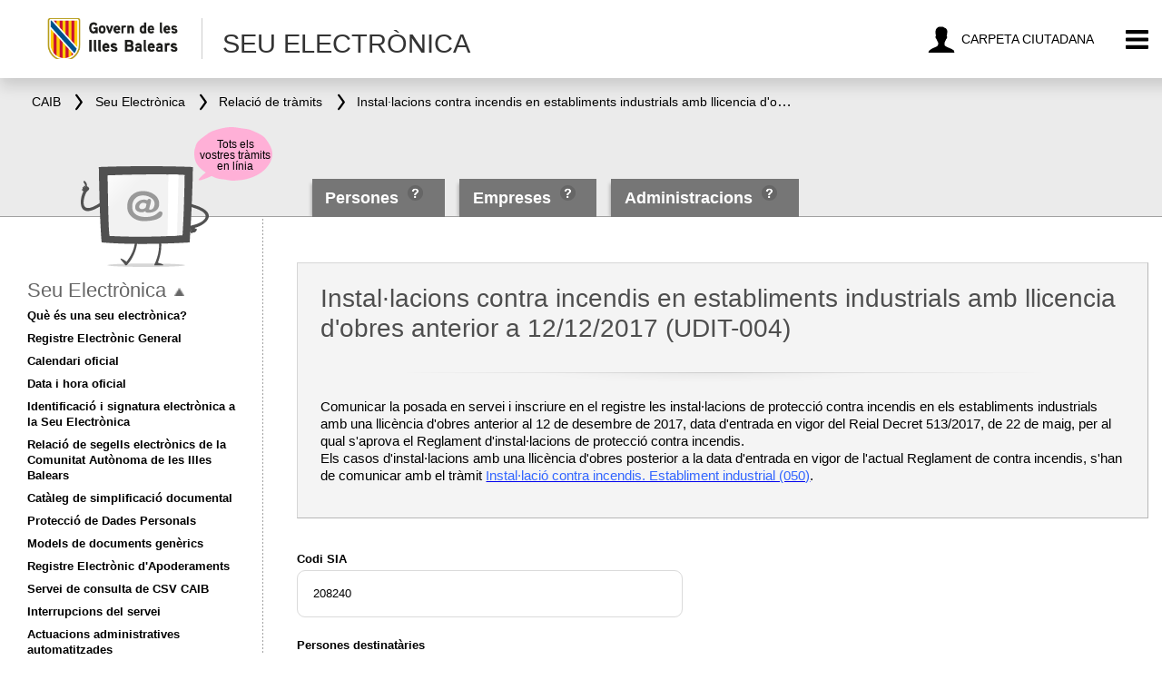

--- FILE ---
content_type: text/html;charset=UTF-8
request_url: https://www.caib.es/seucaib/ca/tramites/tramite/2377086
body_size: 76568
content:







<!DOCTYPE html>
<html lang="ca" class="nojs">
<head>	
	<meta charset="utf-8" />
	<meta http-equiv="X-UA-Compatible" content="IE=edge" />
	<meta name="viewport" content="width=device-width, initial-scale=1.0" />
	<meta name="description" content="seucaib ficha tramite" />

	<!-- Global site tag (gtag.js) - Google Analytics 4 -->
	<script async src="https://www.googletagmanager.com/gtag/js?id=G-GGSZ1662YC"></script>
	<script>
		window.dataLayer = window.dataLayer || [];
		function gtag(){dataLayer.push(arguments);}
		gtag('js', new Date());
		
		gtag('config', 'G-GGSZ1662YC');
	</script>

    <script type="text/javascript"> document.documentElement.className = ""; </script>
    
    <title>Instal·lacions contra incendis en establiments industrials amb llicencia d'obres anterior a 12/12/2017 (UDIT-004)</title>

    









<script type="text/javascript">
    seu = {}; // namespace for global vars.
    seu.tramitesBuscadorUrl = '/seucaib/ca/tramites';
    seu.filtroPortadaUrl = '/seucaib/ca/contarProcedimientos';
    seu.listarUAHijas = '/seucaib/ca/buscador/listarUAHijas';
    seu.listarUAPadres = '/seucaib/ca/buscador/listarUAPadres';
    seu.listarAHV = '/seucaib/ca/buscador/listarAHV';
    
    seu.error = {};
    seu.error.buscador = {};
    seu.error.buscador.formatoFechaPublicacionDesde = 'Format de la data de publicació inicial incorrecte (dd/mm/aaaa)';
    seu.error.buscador.formatoFechaPublicacionHasta = 'Format de la data de publicació final incorrecte (dd/mm/aaaa)';
    seu.error.buscador.fechaDesdePosteriorFechaHasta = 'La data de publicació inicial ha de ser anterior a la final';
    
    seu.txt = {};
    seu.txt.veure_tots = 'Tots els tràmits'
    seu.txt.veure_menys = 'Menys tràmits'
</script>

    
    <!--[if lt IE 9]>
    <script src="https://html5shim.googlecode.com/svn/trunk/html5.js"></script>
    <![endif]-->
    
	<link rel="stylesheet" href="/seucaib/resources/css/reset.css?v=2" escapeXml="false" />
	<link rel="stylesheet" href="/seucaib/resources/css/styleNou.css?v=2" escapeXml="false" />
	<link rel="shortcut icon" href="/seucaib/resources/img/favicon.png" type="image/png" escapeXml="false"/>
	<!-- http://www.in.at4.net/sedeelectronica/modulos/css/styleNou.css
    <link rel="stylesheet" href="/seucaib/resources/css/styleNou.css?version=1.2" escapeXml="false" /> -->
    
    <!-- Estilos específicos para Internet Explorer 8 o inferior -->
    <!--[if lte IE 8]>    
    <link rel="stylesheet" href="/seucaib/resources/css/ie8.css" />
    <![endif]-->
    <!--[if lte IE 7]>    
    <link rel="stylesheet" href="/seucaib/resources/css/ie7.css" />
    <![endif]-->
    
    
    
    
    <!-- Càrrega dels CSS i JS necessaris -->
	<link rel="stylesheet" href="https://ideib.caib.es/api_ideib/leaflet.css" />
	<link rel="stylesheet" href="https://ideib.caib.es/api_ideib/coor/Leaflet.Coordinates_ideib.css"/>
	<script type="text/javascript" src="https://ideib.caib.es/api_ideib/leaflet.js"></script>
	<script type="text/javascript" src="https://ideib.caib.es/api_ideib/Proj4Leaflet/lib/proj4-compressed.js"></script>
	<script type="text/javascript" src="https://ideib.caib.es/api_ideib/Proj4Leaflet/src/proj4leaflet.js"></script>
	<script type="text/javascript" src="https://ideib.caib.es/api_ideib/conf_ideib.js"></script>
	<script type="text/javascript" src="https://ideib.caib.es/api_ideib/coor/Leaflet.Coordinates_ideib.js"></script> 
	
</head>
<body>






<header class="imc-titol " id="imc-titol">
	<!--<div class="imc--contingut" >-->

		<div class="imc-titol-left">
		<a href="https://www.caib.es/seucaib/ca/200/persones%20/" class="imc--goib-logo"><span>Govern de les Illes Balears</span></a>
		<a tabindex="2" href="javascript:history.back()" class="imc-torna" title="Torna"><span >Torna</span></a>
			<h1>
					<span>Seu Electrònica</span>
			</h1>
		</div>
			<ul>
				
				<li>
					<a tabindex="2"  href="https://www.caib.es/carpetafront" class="imc-bt-mevesgestions" title="Carpeta ciutadana"><span>Carpeta ciutadana</span></a>
				</li>
				<li>
					<button tabindex="2"  type="button" class="imc-bt-menu" id="imc-bt-menu" title="Menu"><span>Menu</span></button>
				</li>
			</ul>
	<!--</div>-->
</header>




<!-- marc -->
<div class="header">

	
	 <div class="imc-molla-pa" id="imc-molla-pa">
		<div class="imc--contingut">
			<nav>
				<ul>
						<li>
							<a tabindex="3" href="https://www.caib.es/webgoib/ca" escapeXml="false"><span>CAIB</span></a>
						</li>
						<li>
							<a tabindex="3" href="/seucaib/ca/index/"><span>Seu Electrònica</span></a>
						</li>
						
							<li>
								<a tabindex="3" href="/seucaib/ca/tramites?pag=0&regs_pag=10" escapeXml="false"><span>Relació de tràmits</span></a>
							</li>
						
							<li>
								<a tabindex="3" href="/seucaib/ca/tramites/tramite/2377086" escapeXml="false"><span>Instal·lacions contra incendis en establiments industrials amb llicencia d'obres anterior a 12/12/2017 (UDIT-004)</span></a>
							</li>
						
				</ul>
			</nav>

		</div>
	</div>



<div class="imc-marc" id="imc-marc">
	<div class="imc--fons"></div>
	<!-- menu lateral -->
	<div class="imc-marc-menu" id="imc-marc-menu" aria-hidden="true">
		<div class="imc-cercador" id="imc-cercador">
		</div>
		<ul>
			<li>
				<a tabindex="-1" href="http://www.caib.es/govern/cercadorAv.do?lang=ca" id="busq-avança"class="imc-marc-ico imc--avanzada" th:title="Recerca Avançada"><span th:text="Recerca Avançada">Recerca Avançada</span></a>
			</li>
			<li id="langs"  class="imc-marc-ico imc--idioma">
					
                        
                            <strong>Català</strong>
                        
                        
                        \
                    
                        
                        
                            <a  tabindex="-1" href="lang=es" id="idioma" data-lang="es" lang="es">Castellano</a>
                            <noscript>
                                <a  tabindex="-1" href="/seucaib/es"  id="idiomaen" escapeXml="false" lang="es" >Castellano</a>
                            </noscript>
                        
                        
                    

			</li>
			<li>
				<a tabindex="-1" href="/seucaib/ca/fichainformativa/4266780" class="imc-marc-ico imc--accessibilitat" id="imc-marc-accessibilitat" th:title="Accessibilitat"><span th:text="Accessibilitat">Accessibilitat</span></a>
			</li>
<!-- 			<li class="imc-bt-cerrar"> -->

<!-- 			</li> -->
              <li>
				<a tabindex="-1" href="#" class="imc-marc-ico imc--cerrar" id="imc-bt-cerrar" th:title="TANCAR"><span th:text="TANCAR">TANCAR</span></a>
			</li>
		</ul>
	</div>
  </div>


<div id="help-containers">
	
		<div class="container-info" id="container-info-pulic-200">
			<div class="iconito icono-flecha-izquierda"></div>
			<span id="ayudaTooltip-200" class="ayudaTooltip"></span>
			<p>Si cerques un procediment dirigit a persones físiques i a la ciutadania en general</p>
		</div>
	
		<div class="container-info" id="container-info-pulic-201">
			<div class="iconito icono-flecha-izquierda"></div>
			<span id="ayudaTooltip-201" class="ayudaTooltip"></span>
			<p>Si cerques un procediment dirigit a persones jurídiques, autònoms, cooperatives, associacions, fundacions, ONG?S...</p>
		</div>
	
		<div class="container-info" id="container-info-pulic-202">
			<div class="iconito icono-flecha-izquierda"></div>
			<span id="ayudaTooltip-202" class="ayudaTooltip"></span>
			<p>Si cerques un procediment dirigit a altres administracions públiques o ens, organismes i entitats que integren el sector públic (consorcis, organismes autònoms, etc...)</p>
		</div>
	
</div>
	<div class="wrapper">

		<div class="bottom">
			<nav class="tabs">
				<form id="filtros" method="post">
					<input type="hidden" id="navFiltros" name="navFiltros" />
				</form>
				<ul id="tabs-po">
                    
                        
                        
                           <li>
                            <div class="l"></div>
                            <div class="r"></div>
                            <div class="shadow"></div>
                            <div class="arrow"></div>
							   <a tabindex="4" href="/seucaib/ca/200/persones%20/" escapeXml="false" class="linksPublic linkcolor">Persones </a>
                            <button id="sel-public-200"   onkeypress="if(event.keyCode==13 || event.keyCode==10){ myFunctionTooltip(200); return false;}" class="iconito icono-ayuda-po header"></button></li>
                        
                    
                        
                        
                           <li>
                            <div class="l"></div>
                            <div class="r"></div>
                            <div class="shadow"></div>
                            <div class="arrow"></div>
							   <a tabindex="4" href="/seucaib/ca/201/empreses/" escapeXml="false" class="linksPublic linkcolor">Empreses</a>
                            <button id="sel-public-201"   onkeypress="if(event.keyCode==13 || event.keyCode==10){ myFunctionTooltip(201); return false;}" class="iconito icono-ayuda-po header"></button></li>
                        
                    
                        
                        
                           <li>
                            <div class="l"></div>
                            <div class="r"></div>
                            <div class="shadow"></div>
                            <div class="arrow"></div>
							   <a tabindex="4" href="/seucaib/ca/202/administracions/" escapeXml="false" class="linksPublic linkcolor">Administracions</a>
                            <button id="sel-public-202"   onkeypress="if(event.keyCode==13 || event.keyCode==10){ myFunctionTooltip(202); return false;}" class="iconito icono-ayuda-po header"></button></li>
                        
                    

					<li class="dropdown" style="display:none;">
						<div class="l"></div><div class="r"></div>
						<ul>
						    
						        
						        	<li><a href="/seucaib/ca/fichainformativa/1445664" escapeXml="false" >Què és una seu electrònica?</a></li>
						        
						        
						    
						        
						        	<li><a href="/seucaib/ca/fichainformativa/1445668" escapeXml="false" >Registre Electrònic General</a></li>
						        
						        
						    
						        
						        	<li><a href="/seucaib/ca/fichainformativa/2802776" escapeXml="false" >Calendari oficial</a></li>
						        
						        
						    
						        
						        
						        	<li><a href="/seucaib/ca/hora/" escapeXml="false">Data i hora oficial</a></li>
						        
						    
						        
						        	<li><a href="/seucaib/ca/fichainformativa/3392758" escapeXml="false" >Identificació i signatura electrònica a la Seu Electrònica</a></li>
						        
						        
						    
						        
						        	<li><a href="/seucaib/ca/fichainformativa/5678781" escapeXml="false" >Relació de segells electrònics de la Comunitat Autònoma de les Illes Balears</a></li>
						        
						        
						    
						        
						        	<li><a href="/seucaib/ca/fichainformativa/5156368" escapeXml="false" >Catàleg de simplificació documental</a></li>
						        
						        
						    
						        
						        
						        	<li><a href="/sites/protecciodedadespersonals/ca/" escapeXml="false">Protecció de Dades Personals</a></li>
						        
						    
						        
						        	<li><a href="/seucaib/ca/fichainformativa/5177543" escapeXml="false" >Models de documents genèrics</a></li>
						        
						        
						    
						        
						        	<li><a href="/seucaib/ca/fichainformativa/5103012" escapeXml="false" >Registre Electrònic d&#039;Apoderaments</a></li>
						        
						        
						    
						        
						        	<li><a href="/seucaib/ca/fichainformativa/3392834" escapeXml="false" >Servei de consulta de CSV CAIB</a></li>
						        
						        
						    
						        
						        	<li><a href="/seucaib/ca/fichainformativa/5582409" escapeXml="false" >Interrupcions del servei</a></li>
						        
						        
						    
						        
						        	<li><a href="/seucaib/ca/fichainformativa/5614065" escapeXml="false" >Actuacions administratives automatitzades</a></li>
						        
						        
						    
						        
						        	<li><a href="/seucaib/ca/fichainformativa/2222798" escapeXml="false" >Factura electrònica</a></li>
						        
						        
						    
						        
						        
						        	<li><a href="/sacmicrofront/index.do?lang=ca&amp;mkey=M160512112505448717310" escapeXml="false">Contractació</a></li>
						        
						    
						        
						        
						        	<li><a href="/seucaib/ca/organigrama" escapeXml="false">Organigrama</a></li>
						        
						    
						        
						        
						        	<li><a href="../../../../sites/atenciociutadania/ca/faq_seu_electronica/" escapeXml="false">FAQ. Preguntes freqüents</a></li>
						        
						    
						        
						        
						        	<li><a href="/sites/atenciociutadania/ca/l/oficines/" escapeXml="false">Oficines d&#039;Assistència en Matèria de Registres</a></li>
						        
						    
						        
						        
						        	<li><a href="https://intranet.caib.es/dir3caibfront/" escapeXml="false">Codi DIR3</a></li>
						        
						    
						        
						        	<li><a href="/seucaib/ca/fichainformativa/6384406" escapeXml="false" >REPOSITORI TEMPORAL BOIB</a></li>
						        
						        
						    
						</ul>
					</li>
				</ul>
			</nav>
		</div>

		<div class="globo" style="display:none;"><span>Tots els vostres tràmits en línia</span></div>
	</div>
</div>


    <div class="main">
        







<div id="content" class="tramites_ficha">

	
	
	
	<!-- <h3>Tràmits</h3> -->

	<div class="datos">
		<div class="content">
			<h2>Instal·lacions contra incendis en establiments industrials amb llicencia d'obres anterior a 12/12/2017 (UDIT-004)</h2>
			<p>Comunicar la posada en servei i inscriure en el registre les instal·lacions de protecció contra incendis en els establiments industrials amb una llicència d'obres anterior al 12 de desembre de 2017, data d'entrada en vigor del Reial Decret 513/2017, de 22 de maig, per al qual s'aprova el Reglament d'instal·lacions de protecció contra incendis.</p><p style='margin-bottom:0px'></p><p style='margin-bottom:0px'>Els casos d'instal·lacions amb una llicència d'obres posterior a la data d'entrada en vigor de l'actual Reglament de contra incendis, s'han de comunicar amb el tràmit <a href="https://www.caib.es/seucaib/ca/200/persones/tramites/tramite/3181880"><span style="color: #3366ff;">Instal·lació contra incendis. Establiment industrial (050)</span></a>.</p>
		</div>
	</div>

	<div class="center" style="width:100% !important">

		
			<div class="split">
				<div class="seccion">
					<h3>Codi SIA</h3>
					<div class="content">
						<p>208240</p>
					</div>
				</div>
			</div>
		

		
		<div class="seccion">
			<h3>Persones destinatàries</h3>
			<div class="content">
				<p> Titulars d'establiments industrials o persones interessades</p>
			</div>
		</div>
		

		<div class="split">

			
			<div class="seccion">
				<h3>Termini per a resoldre i notificar</h3>
				<div class="content">
					<p>6 mesos</p>
				</div>
			</div>
			


			
			<div class="seccion">
				<h3>Silenci administratiu</h3>
				<div class="content">
					<p>Positiu</p>
				</div>
			</div>
			
			
			<div class="seccion">
				<h3>Forma d'inici</h3>
				<div class="content">
					<p>Instància de part</p>
				</div>
			</div>
			
			
			<div class="seccion">
				<h3>Fi de la via administrativa</h3>
				<div class="content">
					
					
						<p>No</p>
					
				</div>
			</div>
			
			
			
			<div class="seccion">
				<h3>Disponible per tramitar per persona apoderada</h3>
				<div class="content">
					
						<p>Si</p>
					
					
				</div>
			</div>
			
			

		</div>

		

		
		<div class="seccion normativas">
			<h3>Normativa del procediment</h3>

			<div class="content">
                
                <div class="download">
                    
                        
                            <ul class="download"><li class="pdf"><a href="https://www.boe.es/boe_catalan/dias/2004/12/20/pdfs/A03549-03604.pdf">Reial decret 2267/2004, de 3 de desembre, pel qual s'aprova el Reglament de seguretat contra incendis en els establiments industrials</a></li></ul>
                        

                        

                    
                </div>
            </div>
		</div>
		

        
        <div class="seccion">
            <h3>Òrgan competent per a resoldre</h3>
            <div class="content">
            	
				
                	<p>Direcció General d'Indústria i Polígons Industrials</p>
                
            </div>
        </div>
        

        

        

        <div class="seccion" style ="display:none">
            <h3>Simplificació documental</h3>
            <div class="content">
                <p class="link">
                    <a href="https://www.caib.es/seucaib/ca/fichainformativa/1477453" escapeXml="false">Als procediments de la CAIB pot aplicar-se el Decret 6/2013, de 8 de febrer, de mesures de simplificació documental dels procediments administratius, que va entrar en vigor el 13 de maig de 2013.</a>
                </p>
            </div>
        </div>

    	
		<div class="seccion">
            <h3>Documents relacionats amb el procediment</h3>
            <div class="content">
                <ul class="download">
                    
                        
                        
                            
                        
                            
                        
                            
                        
                            
                        
                            
                        
                            
                        
                            
                        
                            
                        
                            
                        
                            
                        
                            
                        
                            
                        
                        <li class="pdf">
                            <a href="/seucaib/ca/arxiuServlet?id=3221821">Guia de tramitació</a>
                            <div class="descripcion"></div>
                        </li>
                    
                        
                        
                            
                        
                            
                        
                            
                        
                            
                        
                            
                        
                            
                        
                            
                        
                            
                        
                            
                        
                            
                        
                            
                        
                            
                        
                        <li class="otros">
                            <a href="/seucaib/ca/arxiuServlet?id=2455729">Certificat d'instal·lació</a>
                            <div class="descripcion"></div>
                        </li>
                    
                        
                        
                            
                        
                            
                        
                            
                        
                            
                        
                            
                        
                            
                        
                            
                        
                            
                        
                            
                        
                            
                        
                            
                        
                            
                        
                        <li class="otros">
                            <a href="/seucaib/ca/arxiuServlet?id=2466634">Certificat de direcció d'obra</a>
                            <div class="descripcion"></div>
                        </li>
                    
                </ul>
            </div>
        </div>
        

        <div class="seccion tramites">
        	
        		<h3>Tràmits</h3>
            	
            	

					<!-- llevam la logica de desplegar o plegar els tramits -->
            		<!--
					  
					 	  	<!--<div class="content tramite default show"><!-- show (= being shown) o hide (= being hidden) para cambiar el estado del elemento. Ver notas de accesibidad en close.jsp.-->
            		  <!--
					  
					-->
					
					<div class="content tramite default hide">  <!-- tots els tramits apareixeran per defecte plegats -->
            			<span tabindex="0"  class="togglehide">X</span>
            			<h4>Tràmit de sol·licitud d'inici</h4>
            			<div class="innerdata">


								</p>
            				
            					<h5>Requisits</h5>
	            				<p>·<span style="color: #C30045">Tramitació Presencial: </span></a>disponible només per a les persones físiques en qualsevol de les oficines UDIT. Les adreces i tota la informació necessària es pot consultar a <a href="https://www.caib.es/sites/tramitacioudit/ca/adreces_i_horaris/">«Adreces, horaris i cita prèvia»</a>.</p><p style='margin-bottom:0px'>S'ha de presentar tota la documentació que pertoqui segons les indicacions recollides a la guia de tramitació del procediment. Els formularis necessaris es poden descarregar a l'apartat corresponent d'aquesta fitxa. </p><p style='margin-bottom:0px'><p>&nbsp;</p>   </p><p style='margin-bottom:0px'>Recordau que, de conformitat amb l'article 14.2 i 3 de la Llei 39/2015, d'1 d'octubre, del procediment administratiu comú de les Illes Balears, la presentació telemàtica és obligatòria, per als subjectes obligats a relacionar-se a través de mitjans electrònics amb les administracions, i opcional per a les persones físiques. Per la qual cosa, segons el que estableix l'article 68.4 de la Llei esmentada, si algun d'aquests subjectes presenta la sol·licitud presencialment, l'administració pública l'ha de requerir perquè l'esmeni presentant-la per via electrònica.</p><p style='margin-bottom:0px'><p>&nbsp;</p>  </p><p style='margin-bottom:0px'>·<span style="color: #C30045">Tramitació Telemàtica: </span></a> disponible per a les persones jurídiques i per a les persones físiques. Trobareu a baix l'<span style="color: #C30045">accés al tràmit telemàtic</span></a>. Per a la seva tramitació s'ha de disposar d'un certificat electrònic o DNI electrònic. </p><p style='margin-bottom:0px'>Una vegada iniciat el tràmit s'emplenarà la sol·licitud com a formulari on-line durant la tramitació. Amb la sol·licitud s'ha de presentar annexada, tota la documentació que pertoqui segons les indicacions recollides a la guia de tramitació del procediment. Els formularis necessaris es poden descarregar a l'apartat corresponent d'aquesta fitxa. </p><p style='margin-bottom:0px'>L'aplicació conté un assistent que us guiarà d'una manera senzilla i intuïtiva durant tot el procés de tramitació. </p><p style='margin-bottom:0px'><p>&nbsp;</p> </p>
            				

							<!-- Aqui van las tasas si tiene -->
							
            					<p style="font-weight: bold;">Taxes</p>
            					
	            					<p>
	            						<iframe src="https://apps.caib.es/udit2front/?filter=taxaProcediment&etiqueta=004" width="100%" height="100" marginwidth="0" marginheight="0" scrolling="no" frameborder="0"></iframe>  .
	            						 -
	            						Abans d'iniciar el tràmit, la taxa s'ha de pagar a la plataforma de l'ATIB, mitjançant l'enllaç "Document de pagament 046" disponible a dalt. Una vegada pagada la taxa s'ha de guardar el justificant del pagament per adjuntar-lo, junt amb el 046, en el procés de tramitació. En cas de no presentar el justificant y el 046, no es tindrà per pagada la taxa. Si no es disposa del document es pot recuperar en l'ATIB des de l'enllaç "Còpia del justificant de pagament". Per això, s'han d'introduir les següents dades: Localitzador, NIF, Data d'operació, i import. Si no es disposa de les dades del formulari es pot obtenir el justificant de pagament des de la Carpeta fiscal. 
	            					</p>
	            				
            				
							<!-- fin tasas -->
            				<p style="font-weight: bold;">Documentació a presentar</p>
            				
            				<p></p>

							
	            				
	            					<p class="contenthead">Models:</p>
		            				<div class="content">
	    	        					<ul class="download">
	        	    						
	        	    							
	        	    							
	        	    								
	        	    							
	        	    								
	        	    									
	        	    								
	        	    							
	        	    								
	        	    							
	        	    								
	        	    							
	        	    								
	        	    							
	        	    								
	        	    							
	        	    								
	        	    							
	        	    								
	        	    							
	        	    								
	        	    							
	        	    								
	        	    							
	        	    								
	        	    							
	        	    								
	        	    							
	            								<li class="doc">
	                                                <a href="" escapeXml="false"><a href="https://www.caib.es/sites/tramitacioudit/f/161900">Sol·licitud presencial (Codi SIA del procediment: 208240)</a></a>
	                                                <a class="descripcion"><span style="color: #000000">No presentar aquest formulari en cas de tramitació telemàtica.</span></a></a>
	                                            </li>
	            							
	            						</ul>
	            					</div>
	            				
            				

            				

            				<!-- p class="contenthead">Documentació requerida:</p>
            				<div class="content">
            					<p>·&lt;span style=&#034;color: #C30045&#034;&gt;Tramitació Presencial: &lt;/span&gt;&lt;/a&gt;disponible només per a les persones físiques en qualsevol de les oficines UDIT. Les adreces i tota la informació necessària es pot consultar a &lt;a href=&#034;https://www.caib.es/sites/tramitacioudit/ca/adreces_i_horaris/&#034;&gt;«Adreces, horaris i cita prèvia»&lt;/a&gt;.
S&#039;ha de presentar tota la documentació que pertoqui segons les indicacions recollides a la guia de tramitació del procediment. Els formularis necessaris es poden descarregar a l&#039;apartat corresponent d&#039;aquesta fitxa. 
&lt;p&gt;&amp;nbsp;&lt;/p&gt;   
Recordau que, de conformitat amb l&#039;article 14.2 i 3 de la Llei 39/2015, d&#039;1 d&#039;octubre, del procediment administratiu comú de les Illes Balears, la presentació telemàtica és obligatòria, per als subjectes obligats a relacionar-se a través de mitjans electrònics amb les administracions, i opcional per a les persones físiques. Per la qual cosa, segons el que estableix l&#039;article 68.4 de la Llei esmentada, si algun d&#039;aquests subjectes presenta la sol·licitud presencialment, l&#039;administració pública l&#039;ha de requerir perquè l&#039;esmeni presentant-la per via electrònica.
&lt;p&gt;&amp;nbsp;&lt;/p&gt;  
·&lt;span style=&#034;color: #C30045&#034;&gt;Tramitació Telemàtica: &lt;/span&gt;&lt;/a&gt; disponible per a les persones jurídiques i per a les persones físiques. Trobareu a baix l&#039;&lt;span style=&#034;color: #C30045&#034;&gt;accés al tràmit telemàtic&lt;/span&gt;&lt;/a&gt;. Per a la seva tramitació s&#039;ha de disposar d&#039;un certificat electrònic o DNI electrònic. 
Una vegada iniciat el tràmit s&#039;emplenarà la sol·licitud com a formulari on-line durant la tramitació. Amb la sol·licitud s&#039;ha de presentar annexada, tota la documentació que pertoqui segons les indicacions recollides a la guia de tramitació del procediment. Els formularis necessaris es poden descarregar a l&#039;apartat corresponent d&#039;aquesta fitxa. 
L&#039;aplicació conté un assistent que us guiarà d&#039;una manera senzilla i intuïtiva durant tot el procés de tramitació. 
&lt;p&gt;&amp;nbsp;&lt;/p&gt; </p>
            				</div-->

            				
            					<p style="font-weight: bold;">Termini màxim</p>
            					<p>No hi ha termini màxim de presentació.</p>
            				


				            <h5>Forma de presentació</h5>

				            

							

							
								<p style="margin-bottom:0px">D'acord amb el que estableix l'article 16.4 de la Llei 39/2015, d'1 d'octubre, del procediment administratiu comú de les administracions públiques, podeu dur a terme aquest tràmit mitjançant un dels canals següents (entre d'altres):</p>
					            <br />
					            <p style="margin-bottom:0px">a) De manera telemàtica (*obligatori per als subjectes obligats a relacionar-se electrònicament amb les administracions per l'article 14.2 i 3 de la Llei 39/2015, d'1 d'octubre, i opcional per a les persones físiques), fent un "click" al botó «Accés al tràmit telemàtic» que trobareu a la part inferior d'aquest tràmit. Per poder fer aquest tipus de tràmit, heu de disposar de certificat digital, DNI electrònic o cl@ave permanente.</p>
					            <br />
					            <p style="margin-bottom:0px">b) De manera presencial (només per a persones físiques), a qualsevol de les oficines de registre de l'Administració Autonòmica, de l'Administració General de l'Estat, de la resta de comunitats autònomes o de les entitats que integren l'Administració Local. Podeu consultar <a href="http://www.caib.es/sacmicrofront/contenido.do?idsite=567&cont=18436&lang=ca" escapeXml="false">les adreces de totes les oficines de l'Administració Autonòmica</a>.</p>
					            <br />
					            <p style="margin-bottom:0px">c) A més, també podeu enviar la documentació per correu postal (només per a persones físiques). En aquest cas, heu de presentar els documents dins un sobre obert, a fi que el personal de l'oficina de Correus hi pugui indicar, mitjançant el segell oficial, el lloc, la data i l'hora exacta en què s'ha efectuat el registre. Aquestes dades també quedaran anotades en el resguard justificatiu de la presentació.</p>
					            <br />
					            <p>*Els subjectes als quals fan referència els apartats 2 i 3 de l'article 14 de la Llei 39/2015, d'1 d'octubre, estan obligats a relacionar-se a través de mitjans electrònics amb les administracions, per la qual cosa, de conformitat amb el que estableix l'article 68.4 de la Llei esmentada, si algun d'aquests subjectes presenta la seva sol·licitud presencialment, l'administració pública l'ha de requerir que l'esmeni presentant-la per via electrònica.</p>
							


            				
            					<p style="font-weight: bold;">Òrgan competent per a la tramitació</p>
            					
								
									<p>Direcció General d'Indústria i Polígons Industrials</p>
								
            				

            				
	            				<p style="font-weight: bold;margin-top: 20px;">Contacte</p>

	            				<h5 style="margin-top: 0px;">Servei o Secció responsable</h5>
	            				
	            				<p>Unitat d'Informació i Tràmit - (UDIT)</p>
	            				<p>
		            				<span class="direccion"><a href="/seucaib/ca/organigrama/1071920/Mapa" escapeXml="false">C/ del Bastió d&#039;en Sanoguera, 2</a></span>.
						            Tel.: 971176570
						            
					            </p>
	                            <p>
		                            
			            				<span style="color: #666;">
			                                <img src="/seucaib/resources/img/icon_mail.gif" class="email_icon" alt="Icono email">
			                                (uditpalma@dgindust.caib.es)
			                            </span>
		                            
	                            </p>
                            
                            
						    
						    

	            					<aside style="width: 285px;">
	            						<div class="modulo telematico">
	            									
														<!--
														<div class="blue_button">
		            										<a href="https://www.caib.es/sistramitfront/asistente/iniciarTramite.html?tramite=CAIB.INDUSTRIA.00-SOLGEN&amp;version=1&amp;idioma=ca&amp;servicioCatalogo=false&amp;idTramiteCatalogo=2377093&amp;parametros=" escapeXml="false">
									    				    	<span>Accés al tràmit telemàtic</span>
									    					</a>
									    				</div> -->
	
									    				<div class="boton_azul">
		            										<a href="https://www.caib.es/sistramitfront/asistente/iniciarTramite.html?tramite=CAIB.INDUSTRIA.00-SOLGEN&amp;version=1&amp;idioma=ca&amp;servicioCatalogo=false&amp;idTramiteCatalogo=2377093&amp;parametros=" escapeXml="false">
									    				    	<span>Accés al tràmit telemàtic</span>
									    					</a>
									    				</div>
		            								
		            								
										</div>
									</aside>
							

            			</div>
            		</div>
            	

					<!-- llevam la logica de desplegar o plegar els tramits -->
            		<!--
					  
					 	  	<!--<div class="content tramite default show"><!-- show (= being shown) o hide (= being hidden) para cambiar el estado del elemento. Ver notas de accesibidad en close.jsp.-->
            		  <!--
					  
					-->
					
					<div class="content tramite default hide">  <!-- tots els tramits apareixeran per defecte plegats -->
            			<span tabindex="0"  class="togglehide">X</span>
            			<h4>Tràmit d'esmena de deficiències</h4>
            			<div class="innerdata">


								</p>
            				
            					<h5>Requisits</h5>
	            				<p>Amb aquest tràmit l'interessat que va iniciar el procediment ha de corregir les deficiències que s'han trobat a la tramitació de sol·licitud d'inici. Per a això, es necessari que:</p><p style='margin-bottom:0px'></p><p style='margin-bottom:0px'>1.- S'hagi registrat el tràmit de sol·licitud d'inici i per tant, hi hagi un número d'expedient associat.</p><p style='margin-bottom:0px'>2.- Una vegada revisat pel Servei corresponent s'hagin trobat deficiències amb les que no es pot finalitzar el procediment. </p><p style='margin-bottom:0px'>3.- Que els interessats hagin rebut un requeriment previ d'esmena, per part de l'Administració, mitjançant notificació.</p><p style='margin-bottom:0px'><p>&nbsp;</p> </p>
            				

							<!-- Aqui van las tasas si tiene -->
							
							<!-- fin tasas -->
            				<p style="font-weight: bold;">Documentació a presentar</p>
            				
            				<p>S'ha de presentar a la UDIT la documentació o informació requerida per l'Administració, per tal d'esmenar les deficiències notificades. </p><p style='margin-bottom:0px'></p><p style='margin-bottom:0px'>Aquesta documentació o informació ha d'anar acompanyada de la sol·licitud genèrica. A la sol·licitud s'ha d'indicar el número d'expedient i fer una breu descripció de l'esmena que es corregeix. En cas de realitzar el tràmit de forma telemàtica des de la seu electrònica a l'apartat <span style="color: #C30045">Accés al tràmit telemàtic</span></a>, s'ha d'emplenar la sol·licitud durant la tramitació com a formulari on-line.</p>

							
	            				
	            					<p class="contenthead">Models:</p>
		            				<div class="content">
	    	        					<ul class="download">
	        	    						
	        	    							
	        	    							
	        	    								
	        	    							
	        	    								
	        	    									
	        	    								
	        	    							
	        	    								
	        	    							
	        	    								
	        	    							
	        	    								
	        	    							
	        	    								
	        	    							
	        	    								
	        	    							
	        	    								
	        	    							
	        	    								
	        	    							
	        	    								
	        	    							
	        	    								
	        	    							
	        	    								
	        	    							
	            								<li class="doc">
	                                                <a href="" escapeXml="false"><a href="https://www.caib.es/sites/tramitacioudit/f/161900">Sol·licitud presencial (Codi SIA del procediment: 208240)</a></a>
	                                                <a class="descripcion"><span style="color: #000000">No presentar aquest formulari en cas de tramitació telemàtica.</span></a></a>
	                                            </li>
	            							
	            						</ul>
	            					</div>
	            				
            				

            				

            				<!-- p class="contenthead">Documentació requerida:</p>
            				<div class="content">
            					<p>Amb aquest tràmit l&#039;interessat que va iniciar el procediment ha de corregir les deficiències que s&#039;han trobat a la tramitació de sol·licitud d&#039;inici. Per a això, es necessari que:

1.- S&#039;hagi registrat el tràmit de sol·licitud d&#039;inici i per tant, hi hagi un número d&#039;expedient associat.
2.- Una vegada revisat pel Servei corresponent s&#039;hagin trobat deficiències amb les que no es pot finalitzar el procediment. 
3.- Que els interessats hagin rebut un requeriment previ d&#039;esmena, per part de l&#039;Administració, mitjançant notificació.
&lt;p&gt;&amp;nbsp;&lt;/p&gt; </p>
            				</div-->

            				
            					<p style="font-weight: bold;">Termini màxim</p>
            					<p>L'interessat té un termini de deu dies, comptadors a partir de l'endemà a la notificació del requeriment, per lliurar la documentació amb les deficiències esmenades.  </p><p style='margin-bottom:0px'></p><p style='margin-bottom:0px'>D'acord amb el que disposa l'article 73 de la Llei 39/2015, d'1 d'octubre, del procediment administratiu comú de les administracions públiques, en cas de no esmenar les deficiències en el termini referit, es declararà que heu perdut el dret al tràmit corresponent.</p>
            				


				            <h5>Forma de presentació</h5>

				            

							

							
								<p style="margin-bottom:0px">D'acord amb el que estableix l'article 16.4 de la Llei 39/2015, d'1 d'octubre, del procediment administratiu comú de les administracions públiques, podeu dur a terme aquest tràmit mitjançant un dels canals següents (entre d'altres):</p>
					            <br />
					            <p style="margin-bottom:0px">a) De manera telemàtica (*obligatori per als subjectes obligats a relacionar-se electrònicament amb les administracions per l'article 14.2 i 3 de la Llei 39/2015, d'1 d'octubre, i opcional per a les persones físiques), fent un "click" al botó «Accés al tràmit telemàtic» que trobareu a la part inferior d'aquest tràmit. Per poder fer aquest tipus de tràmit, heu de disposar de certificat digital, DNI electrònic o cl@ave permanente.</p>
					            <br />
					            <p style="margin-bottom:0px">b) De manera presencial (només per a persones físiques), a qualsevol de les oficines de registre de l'Administració Autonòmica, de l'Administració General de l'Estat, de la resta de comunitats autònomes o de les entitats que integren l'Administració Local. Podeu consultar <a href="http://www.caib.es/sacmicrofront/contenido.do?idsite=567&cont=18436&lang=ca" escapeXml="false">les adreces de totes les oficines de l'Administració Autonòmica</a>.</p>
					            <br />
					            <p style="margin-bottom:0px">c) A més, també podeu enviar la documentació per correu postal (només per a persones físiques). En aquest cas, heu de presentar els documents dins un sobre obert, a fi que el personal de l'oficina de Correus hi pugui indicar, mitjançant el segell oficial, el lloc, la data i l'hora exacta en què s'ha efectuat el registre. Aquestes dades també quedaran anotades en el resguard justificatiu de la presentació.</p>
					            <br />
					            <p>*Els subjectes als quals fan referència els apartats 2 i 3 de l'article 14 de la Llei 39/2015, d'1 d'octubre, estan obligats a relacionar-se a través de mitjans electrònics amb les administracions, per la qual cosa, de conformitat amb el que estableix l'article 68.4 de la Llei esmentada, si algun d'aquests subjectes presenta la seva sol·licitud presencialment, l'administració pública l'ha de requerir que l'esmeni presentant-la per via electrònica.</p>
							


            				
            					<p style="font-weight: bold;">Òrgan competent per a la tramitació</p>
            					
								
									<p>Direcció General d'Indústria i Polígons Industrials</p>
								
            				

            				
	            				<p style="font-weight: bold;margin-top: 20px;">Contacte</p>

	            				<h5 style="margin-top: 0px;">Servei o Secció responsable</h5>
	            				
	            				<p>Unitat d'Informació i Tràmit - (UDIT)</p>
	            				<p>
		            				<span class="direccion"><a href="/seucaib/ca/organigrama/1071920/Mapa" escapeXml="false">C/ del Bastió d&#039;en Sanoguera, 2</a></span>.
						            Tel.: 971176570
						            
					            </p>
	                            <p>
		                            
			            				<span style="color: #666;">
			                                <img src="/seucaib/resources/img/icon_mail.gif" class="email_icon" alt="Icono email">
			                                (uditpalma@dgindust.caib.es)
			                            </span>
		                            
	                            </p>
                            
                            
						    
						    

	            					<aside style="width: 285px;">
	            						<div class="modulo telematico">
	            									
														<!--
														<div class="blue_button">
		            										<a href="https://www.caib.es/sistramitfront/asistente/iniciarTramite.html?tramite=CAIB.INDUSTRIA.01-ESMENA&amp;version=1&amp;idioma=ca&amp;servicioCatalogo=false&amp;idTramiteCatalogo=5303380&amp;parametros=" escapeXml="false">
									    				    	<span>Accés al tràmit telemàtic</span>
									    					</a>
									    				</div> -->
	
									    				<div class="boton_azul">
		            										<a href="https://www.caib.es/sistramitfront/asistente/iniciarTramite.html?tramite=CAIB.INDUSTRIA.01-ESMENA&amp;version=1&amp;idioma=ca&amp;servicioCatalogo=false&amp;idTramiteCatalogo=5303380&amp;parametros=" escapeXml="false">
									    				    	<span>Accés al tràmit telemàtic</span>
									    					</a>
									    				</div>
		            								
		            								
										</div>
									</aside>
							

            			</div>
            		</div>
            	

					<!-- llevam la logica de desplegar o plegar els tramits -->
            		<!--
					  
					 	  	<!--<div class="content tramite default show"><!-- show (= being shown) o hide (= being hidden) para cambiar el estado del elemento. Ver notas de accesibidad en close.jsp.-->
            		  <!--
					  
					-->
					
					<div class="content tramite default hide">  <!-- tots els tramits apareixeran per defecte plegats -->
            			<span tabindex="0"  class="togglehide">X</span>
            			<h4>Rectificació d'errades de l'expedient finalitzat</h4>
            			<div class="innerdata">


								</p>
            				
            					<h5>Requisits</h5>
	            				<p>L'expedient es vol corregir una vegada tancat i finalitzat</p>
            				

							<!-- Aqui van las tasas si tiene -->
							
            					<p style="font-weight: bold;">Taxes</p>
            					
	            					<p>
	            						 50% de la taxa del tràmit que és rectifica .
	            						 -
	            						<span style="color: #C30045">En el tràmit telemàtic, el pagament es realitza durant la tramitació.</span></a>
	            					</p>
	            				
            				
							<!-- fin tasas -->
            				<p style="font-weight: bold;">Documentació a presentar</p>
            				
            				<p>S'ha de presentar la següent documentació:</p><p style='margin-bottom:0px'></p><p style='margin-bottom:0px'>-Sol·licitud de tramitació genèrica de la UDIT (01.020). S'ha d'indicar que es tracta d'una rectificació i especificar el número d'expedient i el motiu de la rectificació. En el cas de realitzar el tràmit de manera telemàtica des de la seu electrònica, s'ha d'emplenar la sol·licitud durant la tramitació amb el formulari en línia.</p><p style='margin-bottom:0px'>-El document o documents rectificats.</p><p style='margin-bottom:0px'>-El document emès per l'Administració quan es va finalitzar el procediment, i que conté l'errada a rectificar (p.e. posada en servei…).</p><p style='margin-bottom:0px'>-Justificant de pagament de la taxa (50% de la taxa del tràmit que és rectifica).</p>

							
	            				
	            					<p class="contenthead">Models:</p>
		            				<div class="content">
	    	        					<ul class="download">
	        	    						
	        	    							
	        	    							
	        	    								
	        	    							
	        	    								
	        	    									
	        	    								
	        	    							
	        	    								
	        	    							
	        	    								
	        	    							
	        	    								
	        	    							
	        	    								
	        	    							
	        	    								
	        	    							
	        	    								
	        	    							
	        	    								
	        	    							
	        	    								
	        	    							
	        	    								
	        	    							
	        	    								
	        	    							
	            								<li class="doc">
	                                                <a href="" escapeXml="false"><a href="https://www.caib.es/sites/tramitacioudit/f/161900">Sol·licitud presencial (Codi SIA del procediment: 208240</a></a>
	                                                <a class="descripcion"><span style="color: #000000">No presentar aquest formulari en cas de tramitació telemàtica.</span></a></a>
	                                            </li>
	            							
	            						</ul>
	            					</div>
	            				
            				

            				

            				<!-- p class="contenthead">Documentació requerida:</p>
            				<div class="content">
            					<p>L&#039;expedient es vol corregir una vegada tancat i finalitzat</p>
            				</div-->

            				
            					<p style="font-weight: bold;">Termini màxim</p>
            					<p>Termini màxim de 12 mesos des de que es va tancar l'expedient a corregir.</p>
            				


				            <h5>Forma de presentació</h5>

				            

							

							
								<p style="margin-bottom:0px">D'acord amb el que estableix l'article 16.4 de la Llei 39/2015, d'1 d'octubre, del procediment administratiu comú de les administracions públiques, podeu dur a terme aquest tràmit mitjançant un dels canals següents (entre d'altres):</p>
					            <br />
					            <p style="margin-bottom:0px">a) De manera telemàtica (*obligatori per als subjectes obligats a relacionar-se electrònicament amb les administracions per l'article 14.2 i 3 de la Llei 39/2015, d'1 d'octubre, i opcional per a les persones físiques), fent un "click" al botó «Accés al tràmit telemàtic» que trobareu a la part inferior d'aquest tràmit. Per poder fer aquest tipus de tràmit, heu de disposar de certificat digital, DNI electrònic o cl@ave permanente.</p>
					            <br />
					            <p style="margin-bottom:0px">b) De manera presencial (només per a persones físiques), a qualsevol de les oficines de registre de l'Administració Autonòmica, de l'Administració General de l'Estat, de la resta de comunitats autònomes o de les entitats que integren l'Administració Local. Podeu consultar <a href="http://www.caib.es/sacmicrofront/contenido.do?idsite=567&cont=18436&lang=ca" escapeXml="false">les adreces de totes les oficines de l'Administració Autonòmica</a>.</p>
					            <br />
					            <p style="margin-bottom:0px">c) A més, també podeu enviar la documentació per correu postal (només per a persones físiques). En aquest cas, heu de presentar els documents dins un sobre obert, a fi que el personal de l'oficina de Correus hi pugui indicar, mitjançant el segell oficial, el lloc, la data i l'hora exacta en què s'ha efectuat el registre. Aquestes dades també quedaran anotades en el resguard justificatiu de la presentació.</p>
					            <br />
					            <p>*Els subjectes als quals fan referència els apartats 2 i 3 de l'article 14 de la Llei 39/2015, d'1 d'octubre, estan obligats a relacionar-se a través de mitjans electrònics amb les administracions, per la qual cosa, de conformitat amb el que estableix l'article 68.4 de la Llei esmentada, si algun d'aquests subjectes presenta la seva sol·licitud presencialment, l'administració pública l'ha de requerir que l'esmeni presentant-la per via electrònica.</p>
							


            				
            					<p style="font-weight: bold;">Òrgan competent per a la tramitació</p>
            					
								
									<p>Direcció General d'Indústria i Polígons Industrials</p>
								
            				

            				
	            				<p style="font-weight: bold;margin-top: 20px;">Contacte</p>

	            				<h5 style="margin-top: 0px;">Servei o Secció responsable</h5>
	            				
	            				<p>Unitat d'Informació i Tràmit - (UDIT)</p>
	            				<p>
		            				<span class="direccion"><a href="/seucaib/ca/organigrama/1071920/Mapa" escapeXml="false">C/ del Bastió d&#039;en Sanoguera, 2</a></span>.
						            Tel.: 971176570
						            
					            </p>
	                            <p>
		                            
			            				<span style="color: #666;">
			                                <img src="/seucaib/resources/img/icon_mail.gif" class="email_icon" alt="Icono email">
			                                (uditpalma@dgindust.caib.es)
			                            </span>
		                            
	                            </p>
                            
                            
						    
						    

	            					<aside style="width: 285px;">
	            						<div class="modulo telematico">
	            									
														<!--
														<div class="blue_button">
		            										<a href="https://www.caib.es/sistramitfront/asistente/iniciarTramite.html?tramite=CAIB.INDUSTRIA.02-RECTIFICACIO&amp;version=1&amp;idioma=ca&amp;servicioCatalogo=false&amp;idTramiteCatalogo=6263066&amp;parametros=" escapeXml="false">
									    				    	<span>Accés al tràmit telemàtic</span>
									    					</a>
									    				</div> -->
	
									    				<div class="boton_azul">
		            										<a href="https://www.caib.es/sistramitfront/asistente/iniciarTramite.html?tramite=CAIB.INDUSTRIA.02-RECTIFICACIO&amp;version=1&amp;idioma=ca&amp;servicioCatalogo=false&amp;idTramiteCatalogo=6263066&amp;parametros=" escapeXml="false">
									    				    	<span>Accés al tràmit telemàtic</span>
									    					</a>
									    				</div>
		            								
		            								
										</div>
									</aside>
							

            			</div>
            		</div>
            	
            
        </div>

		<div class="seccion tramites">
            <h3>Informació sobre protecció de dades</h3>
            <div class="content tramite default show hideLater">
            			<span tabindex="0" class="togglehide">X</span>
            			<div class="innerdata">
            				<h4>De conformitat amb el reglament (UE) 2016/679 i la legistació vigent en matèria de protecció de dades, s’informa del tractament de les dades personals que conté aquest tràmit</h4>
            				
								<p style="font-weight: bold;margin-top: 20px;">Responsable del tractament</p>
								<p>Direcció General d'Indústria i Polígons Industrials</p>
							
							
								<p style="font-weight: bold;margin-top: 20px;">Finalitat</p>
								<p>Tramitació del procediment</p>
							
							
								<p style="font-weight: bold;margin-top: 20px;">Legitimació</p>
								<p>Compliment d'una missió realitzada en interès públic o en l'exercici de poders públics</p>
							
							
								<p style="font-weight: bold;margin-top: 20px;">Destinatari</p>
								<p>No se cediran dades a tercers tret d'obligació legal</p>
							
															
								<p style="font-weight: bold;margin-top: 20px;">Drets</p>
								<p>Drets d'accés, de rectificació, de supressió, de limitació, de portabilitat, d'oposició i de no inclusió en tractaments automatitzats, com s'explica en la informació addicional</p>								
							
							
								<p style="font-weight: bold;margin-top: 20px;">Informació adicional</p>
								<p><a href="/seucaib/arxiuServlet?id=5276162" target="_blank">Descarregar</a></p>								
							
					 </div>
            </div>
        </div>
	</div>

</div>

        



<nav class="sidebar">

	<div class="telePrincipal">
		<div class="container">
			<div class="globo"><span>Tots els vostres tràmits en línia</span></div>
		</div>
	</div>
    
    <input id="menuSeuProp" type="hidden" value="Men� obert, premi per tancar"/>
    
    <input id="menuSeuTancatProp" type="hidden" value="Men� tancat, premi per obrir"/>

	<p class="linkheader"><a href="/seucaib/ca/" escapeXml="false">Seu Electrònica</a><button type="button" class="imc-bt-menuSeu" id="imc-bt-menuSeu" title="Men� obert, premi per tancar"><span>Men� obert, premi per tancar</span></button></p>

    
        <ul id="menuSeu">
        
        	<li><a href="/seucaib/ca/fichainformativa/1445664" escapeXml="false">Què és una seu electrònica?</a></li>
        
        
        
    
        
        
        	<li><a href="/seucaib/ca/fichainformativa/1445668" escapeXml="false">Registre Electrònic General</a></li>
        
        
        
    
        
        
        	<li><a href="/seucaib/ca/fichainformativa/2802776" escapeXml="false">Calendari oficial</a></li>
        
        
        
    
        
        
        
        	<li><a href="/seucaib/ca/hora/" escapeXml="false">Data i hora oficial</a></li>
        
        
    
        
        
        	<li><a href="/seucaib/ca/fichainformativa/3392758" escapeXml="false">Identificació i signatura electrònica a la Seu Electrònica</a></li>
        
        
        
    
        
        
        	<li><a href="/seucaib/ca/fichainformativa/5678781" escapeXml="false">Relació de segells electrònics de la Comunitat Autònoma de les Illes Balears</a></li>
        
        
        
    
        
        
        	<li><a href="/seucaib/ca/fichainformativa/5156368" escapeXml="false">Catàleg de simplificació documental</a></li>
        
        
        
    
        
        
        
        	<li><a href="/sites/protecciodedadespersonals/ca/" escapeXml="false">Protecció de Dades Personals</a></li>
        
        
    
        
        
        	<li><a href="/seucaib/ca/fichainformativa/5177543" escapeXml="false">Models de documents genèrics</a></li>
        
        
        
    
        
        
        	<li><a href="/seucaib/ca/fichainformativa/5103012" escapeXml="false">Registre Electrònic d&#039;Apoderaments</a></li>
        
        
        
    
        
        
        	<li><a href="/seucaib/ca/fichainformativa/3392834" escapeXml="false">Servei de consulta de CSV CAIB</a></li>
        
        
        
    
        
        
        	<li><a href="/seucaib/ca/fichainformativa/5582409" escapeXml="false">Interrupcions del servei</a></li>
        
        
        
    
        
        
        	<li><a href="/seucaib/ca/fichainformativa/5614065" escapeXml="false">Actuacions administratives automatitzades</a></li>
        
        
        
    
        
        
        	<li><a href="/seucaib/ca/fichainformativa/2222798" escapeXml="false">Factura electrònica</a></li>
        
        
        
    
        
        
        
        	<li><a href="/sacmicrofront/index.do?lang=ca&amp;mkey=M160512112505448717310" escapeXml="false">Contractació</a></li>
        
        
    
        
        
        
        	<li><a href="/seucaib/ca/organigrama" escapeXml="false">Organigrama</a></li>
        
        
    
        
        
        
        	<li><a href="../../../../sites/atenciociutadania/ca/faq_seu_electronica/" escapeXml="false">FAQ. Preguntes freqüents</a></li>
        
        
    
        
        
        
        	<li><a href="/sites/atenciociutadania/ca/l/oficines/" escapeXml="false">Oficines d&#039;Assistència en Matèria de Registres</a></li>
        
        
    
        
        
        
        	<li><a href="https://intranet.caib.es/dir3caibfront/" escapeXml="false">Codi DIR3</a></li>
        
        
    
        
        
        	<li><a href="/seucaib/ca/fichainformativa/6384406" escapeXml="false">REPOSITORI TEMPORAL BOIB</a></li>
        
        
        
        	</ul>
        
    

    <!--
    

    <p class="linkheader"><a href="/seucaib/ca/organigrama" escapeXml="false">Organigrama</a></p>

    
        <ul>
        <li><a href="/seucaib/ca/organigrama/2" escapeXml="false">Presidència</a></li>
        
    
        
        <li><a href="/seucaib/ca/organigrama/185" escapeXml="false">Conselleria d&#039;Economia, Hisenda i Innovació</a></li>
        
    
        
        <li><a href="/seucaib/ca/organigrama/3" escapeXml="false">Conselleria de Presidència, Coordinació de l&#039;Acció de Govern i Cooperació Local</a></li>
        
    
        
        <li><a href="/seucaib/ca/organigrama/11" escapeXml="false">Conselleria de Salut</a></li>
        
    
        
        <li><a href="/seucaib/ca/organigrama/7" escapeXml="false">Conselleria d&#039;Educació i Universitats</a></li>
        
    
        
        <li><a href="/seucaib/ca/organigrama/6" escapeXml="false">Conselleria d&#039;Empresa, Autònoms i Energia</a></li>
        
    
        
        <li><a href="/seucaib/ca/organigrama/3349" escapeXml="false">Conselleria de Famílies, Benestar Social i Atenció a la Dependència</a></li>
        
    
        
        <li><a href="/seucaib/ca/organigrama/2390298" escapeXml="false">Conselleria de Turisme, Cultura i Esports</a></li>
        
    
        
        <li><a href="/seucaib/ca/organigrama/3828370" escapeXml="false">Conselleria d&#039;Habitatge, Territori i Mobilitat</a></li>
        
    
        
        <li><a href="/seucaib/ca/organigrama/6369573" escapeXml="false">Conselleria de Treball, Funció Pública i Diàleg Social</a></li>
        
    
        
        <li><a href="/seucaib/ca/organigrama/138143" escapeXml="false">Conselleria d&#039;Agricultura, Pesca i Medi Natural</a></li>
        
    
        
        <li><a href="/seucaib/ca/organigrama/2390691" escapeXml="false">Conselleria de la Mar i del Cicle de l&#039;Aigua</a></li>
        </ul>
    
	 -->

    <div class="boib" id="boib">
		<div class="img"></div>
		
		<a href="https://www.caib.es/eboibfront/index.do?lang=ca" escapeXml="false"><span>Butlletí Oficial de les Illes Balears</span></a>
		<p>
            <a href="https://www.caib.es/eboibfront/ca/2026/12225" escapeXml="false"><span>
                Darrer butlletí: <strong>014</strong>
                , 29 / gener / 2026
            </span></a>
        </p>
        
        
	</div>


    <div class="contacto" id="contacto">
		<div class="img"></div>
		<p><span>Triau el sistema que us resulti més còmode per donar la vostra opinió: per <strong>telèfon</strong>, <strong>presencialment</strong> o  <strong>telemàticament</strong>.</span></p>

		<a class="gen-button middle" href="https://www.caib.es/sites/queixesisuggeriments/ca/queixes_telematica/" escapeXml="false">
			<span class="dec ul"></span><span class="dec uc"></span><span class="dec ur"></span><span class="dec dl"></span><span class="dec dc"></span><span class="dec dr"></span><span class="dec ml"></span><span class="dec mr"></span><span class="dec mu"></span>

			<span class="text">
				<span class="container">
					<span>Queixes i suggeriments</span>
				</span>
			</span>
		</a>
	</div>
</nav>
    </div>









<footer class="imc-peu" id="imc-peu">
		<div class="legal">
			<div class="container">
			<p>La seu electrònica de l'Administració de la Comunitat Autònoma de les Illes Balears, (<a href="http://www.caib.es" escapeXml="false">www.caib.es</a>), és l'adreça electrònica disponible a través de les xarxes de telecomunicacions i, en tot cas, a través de l'adreça per mitjà de la qual els ciutadans poden accedir a la informació i als serveis i tràmits electrònics de l'Administració de la Comunitat Autònoma i de les entitats públiques incloses en l'àmbit d'aplicació del <a href="http://boib.caib.es/pdf/2010165/mp14.pdf" escapeXml="false">Decret 113/2010</a></p>
			</div>
		</div>
	
			<div class="imc--contingut">
			
				<div class="imc-peu-govern">
					<p><strong>&copy; Govern de les Illes Balears</strong></p>					
				</div>

				<div class="imc-peu-opcions">
					<ul>
						<li><a href="https://www.caib.es/seucaib/ca/mapaWeb" title="Mapa web">Mapa web</a></li>
						<li><a href="/seucaib/ca/fichainformativa/4266878 " title="Avís legal">Avís legal</a></li>
						<li>
							<a href="http://www.caib.es/govern/rss.do?lang=ca" class="imc-en-rss" title="RSS">
								<span>RSS</span>
								<svg viewBox="0 0 430.117 430.118" xml:space="preserve">
									<g>
										<path d="M97.493,332.473c10.419,10.408,16.755,24.525,16.794,40.244c-0.04,15.687-6.375,29.809-16.755,40.17l-0.04,0.019
											c-10.398,10.352-24.603,16.681-40.398,16.681c-15.775,0-29.944-6.348-40.34-16.699C6.384,402.526,0,388.422,0,372.717
											c0-15.719,6.384-29.869,16.754-40.253v0.009c10.401-10.36,24.57-16.735,40.34-16.735C72.89,315.738,87.081,322.131,97.493,332.473z
											 M97.493,332.464v0.009c0.019,0,0.019,0,0.019,0L97.493,332.464z M16.754,412.906c0,0,0,0,0-0.019c-0.019,0-0.019,0-0.019,0
											L16.754,412.906z M0.046,146.259v82.129c53.618,0.033,104.328,21.096,142.278,59.104c37.943,37.888,58.917,88.675,59.003,142.477
											h0.028v0.149h82.467c-0.065-78.233-31.866-149.099-83.279-200.549C149.122,178.126,78.285,146.308,0.046,146.259z M0.196,0v82.089
											c191.661,0.14,347.464,156.184,347.594,348.028h82.327c-0.056-118.571-48.248-225.994-126.132-303.932
											C226.073,48.274,118.721,0.051,0.196,0z"></path>
									</g>
								</svg>
							</a>
						</li>
					</ul>
				</div>

				<div class="imc-peu-xarxes">
					<p>Segueix-nos:</p>
					<ul>
						<li>
							<a href="http://www.youtube.com/CanalIllesBalears" class="imc-bt-xarxa imc-logo-youtube" title="YouTube">
								<svg viewBox="0 0 90 90" xml:space="preserve">
									<g>
										<path d="M70.939,65.832H66l0.023-2.869c0-1.275,1.047-2.318,2.326-2.318h0.315c1.282,0,2.332,1.043,2.332,2.318
											L70.939,65.832z M52.413,59.684c-1.253,0-2.278,0.842-2.278,1.873V75.51c0,1.029,1.025,1.869,2.278,1.869
											c1.258,0,2.284-0.84,2.284-1.869V61.557C54.697,60.525,53.671,59.684,52.413,59.684z M82.5,51.879v26.544
											C82.5,84.79,76.979,90,70.23,90H19.771C13.02,90,7.5,84.79,7.5,78.423V51.879c0-6.367,5.52-11.578,12.271-11.578H70.23
											C76.979,40.301,82.5,45.512,82.5,51.879z M23.137,81.305l-0.004-27.961l6.255,0.002v-4.143l-16.674-0.025v4.073l5.205,0.015v28.039
											H23.137z M41.887,57.509h-5.215v14.931c0,2.16,0.131,3.24-0.008,3.621c-0.424,1.158-2.33,2.388-3.073,0.125
											c-0.126-0.396-0.015-1.591-0.017-3.643l-0.021-15.034h-5.186l0.016,14.798c0.004,2.268-0.051,3.959,0.018,4.729
											c0.127,1.357,0.082,2.939,1.341,3.843c2.346,1.69,6.843-0.252,7.968-2.668l-0.01,3.083l4.188,0.005L41.887,57.509L41.887,57.509z
											 M58.57,74.607L58.559,62.18c-0.004-4.736-3.547-7.572-8.356-3.74l0.021-9.239l-5.209,0.008l-0.025,31.89l4.284-0.062l0.39-1.986
											C55.137,84.072,58.578,80.631,58.57,74.607z M74.891,72.96l-3.91,0.021c-0.002,0.155-0.008,0.334-0.01,0.529v2.182
											c0,1.168-0.965,2.119-2.137,2.119h-0.766c-1.174,0-2.139-0.951-2.139-2.119V75.45v-2.4v-3.097h8.954v-3.37
											c0-2.463-0.063-4.925-0.267-6.333c-0.641-4.454-6.893-5.161-10.051-2.881c-0.991,0.712-1.748,1.665-2.188,2.945
											c-0.444,1.281-0.665,3.031-0.665,5.254v7.41C61.714,85.296,76.676,83.555,74.891,72.96z M54.833,32.732
											c0.269,0.654,0.687,1.184,1.254,1.584c0.56,0.394,1.276,0.592,2.134,0.592c0.752,0,1.418-0.203,1.998-0.622
											c0.578-0.417,1.065-1.04,1.463-1.871l-0.099,2.046h5.813V9.74H62.82v19.24c0,1.042-0.858,1.895-1.907,1.895
											c-1.043,0-1.904-0.853-1.904-1.895V9.74h-4.776v16.674c0,2.124,0.039,3.54,0.102,4.258C54.4,31.385,54.564,32.069,54.833,32.732z
											 M37.217,18.77c0-2.373,0.198-4.226,0.591-5.562c0.396-1.331,1.107-2.401,2.137-3.208c1.027-0.811,2.342-1.217,3.941-1.217
											c1.345,0,2.497,0.264,3.459,0.781c0.967,0.52,1.713,1.195,2.23,2.028c0.527,0.836,0.885,1.695,1.076,2.574
											c0.195,0.891,0.291,2.235,0.291,4.048v6.252c0,2.293-0.092,3.98-0.271,5.051c-0.177,1.074-0.557,2.07-1.146,3.004
											c-0.58,0.924-1.329,1.615-2.237,2.056c-0.918,0.445-1.968,0.663-3.154,0.663c-1.325,0-2.441-0.183-3.361-0.565
											c-0.923-0.38-1.636-0.953-2.144-1.714c-0.513-0.762-0.874-1.69-1.092-2.772c-0.219-1.081-0.323-2.707-0.323-4.874L37.217,18.77
											L37.217,18.77z M41.77,28.59c0,1.4,1.042,2.543,2.311,2.543c1.27,0,2.308-1.143,2.308-2.543V15.43c0-1.398-1.038-2.541-2.308-2.541
											c-1.269,0-2.311,1.143-2.311,2.541V28.59z M25.682,35.235h5.484l0.006-18.96l6.48-16.242h-5.998l-3.445,12.064L24.715,0h-5.936
											l6.894,16.284L25.682,35.235z"></path>
									</g>
								</svg>
								<span>YouTube</span>
							</a>
						</li>
						<li>
							<a href="https://www.instagram.com/goib"  class="imc-bt-xarxa imc-logo-instagram" title="Instagram">
								<svg viewBox="0 0 169.063 169.063" xml:space="preserve">
									<g>
										<path d="M122.406,0H46.654C20.929,0,0,20.93,0,46.655v75.752c0,25.726,20.929,46.655,46.654,46.655h75.752
											c25.727,0,46.656-20.93,46.656-46.655V46.655C169.063,20.93,148.133,0,122.406,0z M154.063,122.407
											c0,17.455-14.201,31.655-31.656,31.655H46.654C29.2,154.063,15,139.862,15,122.407V46.655C15,29.201,29.2,15,46.654,15h75.752
											c17.455,0,31.656,14.201,31.656,31.655V122.407z"></path>
										<path d="M84.531,40.97c-24.021,0-43.563,19.542-43.563,43.563c0,24.02,19.542,43.561,43.563,43.561s43.563-19.541,43.563-43.561
											C128.094,60.512,108.552,40.97,84.531,40.97z M84.531,113.093c-15.749,0-28.563-12.812-28.563-28.561
											c0-15.75,12.813-28.563,28.563-28.563s28.563,12.813,28.563,28.563C113.094,100.281,100.28,113.093,84.531,113.093z"></path>
										<path d="M129.921,28.251c-2.89,0-5.729,1.17-7.77,3.22c-2.051,2.04-3.23,4.88-3.23,7.78c0,2.891,1.18,5.73,3.23,7.78
											c2.04,2.04,4.88,3.22,7.77,3.22c2.9,0,5.73-1.18,7.78-3.22c2.05-2.05,3.22-4.89,3.22-7.78c0-2.9-1.17-5.74-3.22-7.78
											C135.661,29.421,132.821,28.251,129.921,28.251z"></path>
									</g>
								</svg>
								<span>Instagram</span>
							</a>
						</li>
						<li>
							<a href="http://www.twitter.com/goib"  class="imc-bt-xarxa imc-logo-twitter" title="Twitter">
								<svg viewBox="0 0 430.117 430.117" xml:space="preserve">
									<g>
										<path d="M381.384,198.639c24.157-1.993,40.543-12.975,46.849-27.876
											c-8.714,5.353-35.764,11.189-50.703,5.631c-0.732-3.51-1.55-6.844-2.353-9.854c-11.383-41.798-50.357-75.472-91.194-71.404
											c3.304-1.334,6.655-2.576,9.996-3.691c4.495-1.61,30.868-5.901,26.715-15.21c-3.5-8.188-35.722,6.188-41.789,8.067
											c8.009-3.012,21.254-8.193,22.673-17.396c-12.27,1.683-24.315,7.484-33.622,15.919c3.36-3.617,5.909-8.025,6.45-12.769
											C241.68,90.963,222.563,133.113,207.092,174c-12.148-11.773-22.915-21.044-32.574-26.192
											c-27.097-14.531-59.496-29.692-110.355-48.572c-1.561,16.827,8.322,39.201,36.8,54.08c-6.17-0.826-17.453,1.017-26.477,3.178
											c3.675,19.277,15.677,35.159,48.169,42.839c-14.849,0.98-22.523,4.359-29.478,11.642c6.763,13.407,23.266,29.186,52.953,25.947
											c-33.006,14.226-13.458,40.571,13.399,36.642C113.713,320.887,41.479,317.409,0,277.828
											c108.299,147.572,343.716,87.274,378.799-54.866c26.285,0.224,41.737-9.105,51.318-19.39
											C414.973,206.142,393.023,203.486,381.384,198.639z"></path>
									</g>
								</svg>
								<span>Twitter</span>
							</a>
						</li>
						<li>
							<a href="https://www.facebook.com/GovernIllesBalear"  class="imc-bt-xarxa imc-logo-facebook" title="Facebook">
								<svg viewBox="0 0 430.113 430.114" xml:space="preserve">
									<g>
										<path d="M158.081,83.3c0,10.839,0,59.218,0,59.218h-43.385v72.412h43.385v215.183h89.122V214.936h59.805
											c0,0,5.601-34.721,8.316-72.685c-7.784,0-67.784,0-67.784,0s0-42.127,0-49.511c0-7.4,9.717-17.354,19.321-17.354
											c9.586,0,29.818,0,48.557,0c0-9.859,0-43.924,0-75.385c-25.016,0-53.476,0-66.021,0C155.878-0.004,158.081,72.48,158.081,83.3z"></path>
									</g>
								</svg>
								<span>Facebook</span>
							</a>
						</li>
					</ul>				
				</div>								
			</div>
			
</footer>			






<script type="text/javascript">

	/*Se sustituye el selector "document.getElementsByClassName('hideLater');" por 
	"document.querySelectorAll('hideLater');", debido a que IE no soporta "getElementsByClassName"*/
    var elements = document.querySelectorAll('.hideLater');
    //var elements = document.getElementsByClassName('hideLater');
    
    var arrElm = []; //MAGIC, do not touch
    for (var i=0; i<elements.length; i++) { arrElm.push(elements[i]); }
    for (var i=0; i<arrElm.length; i++) {
        arrElm[i].setAttribute("class", arrElm[i].getAttribute("class").replace("hideLater","").replace("show","hide") );
    }
</script>


<script type="text/javascript">
var bucle = window.location.pathname.split("/").length;
var APP_SERVIDOR  = "";
for(var i= 3; i< bucle; i++) {
	APP_SERVIDOR += "../";
}
APP_SERVIDOR  += "resources/"; 

var	txtCookie =  'Atenció. Utilitzem cookies per a millorar l\'experiència d\'usuari';
var	txtCookieMes = 'Vull més informació';
var	txtCookieOk = 'D\'acord';

</script>

<script type="text/javascript" src="/seucaib/resources/js/jquery.min.js?v=2"></script>
<script type="text/javascript" src="/seucaib/resources/js/modernizr-custom-2018.js?v=2"></script>
<script type="text/javascript" src="/seucaib/resources/js/modernizr.cssscroll.js?v=2"></script>
<script type="text/javascript" src="/seucaib/resources/js/imc-lta-marc.js?v=2"></script>
<script type="text/javascript" src="/seucaib/resources/js/jquery-ui-1.9.2.custom.min.js?v=2"></script>
<script type="text/javascript" src="/seucaib/resources/js/jquery.ui.datepicker-ca.js?v=2"></script>
<script type="text/javascript" src="/seucaib/resources/js/json2.min.js?v=2"></script>
<script type="text/javascript" src="/seucaib/resources/js/layout.js?v=2"></script>
<script type="text/javascript" src="/seucaib/resources/js/font.js?v=2"></script>
<script type="text/javascript" src="/seucaib/resources/js/at4-navscroll.js?v=2"></script>
<script type="text/javascript" src="/seucaib/resources/js/modulo.utils.js?v=2"></script>
 
<script type="text/javascript" src="/seucaib/resources/js/modulo.listado.tramites.js?v=2"></script>
<script type="text/javascript" src="/seucaib/resources/js/modulo.paginador.js?v=2"></script>
<script type="text/javascript" src="/seucaib/resources/js/modulo.i18n.js?v=2"></script>
<script type="text/javascript" src="/seucaib/resources/js/modulo.noticias.js?v=2"></script>
<script type="text/javascript" src="/seucaib/resources/js/modulo.buscador.js?v=2"></script>
 
<script type="text/javascript" src="/seucaib/resources/js/modulo.buscador.selectorua.js?v=2"></script>
<!--
<script type="text/javascript" src="http://www.in.at4.net/sedeelectronica/modulos/js/modulo.buscador.selectorua.js"></script>
-->
<script type="text/javascript" src="/seucaib/resources/js/modulo.ficha-tramites.js?v=2"></script>
<script type="text/javascript" src="/seucaib/resources/js/modulo.buscador.selectorahv.js?v=2"></script>



<!--
<script type="text/javascript" src="/seucaib/resources/js/jquery.cookie.js?v=2"></script>
<script type="text/javascript" src="/seucaib/resources/js/aceptar_cookies.js?v=2"></script>
-->

<!-- 
<script type="text/javascript" src="http://www.in.at4.net/sedeelectronica/modulos/js/modulo.tramites.js"></script>
<script type="text/javascript" src="http://www.in.at4.net/sedeelectronica/modulos/js/modulo.tramites.help.js"></script>
-->
<script type="text/javascript" src="/seucaib/resources/js/modulo.tramites.js?v=2"></script>
<!-- <script type="text/javascript" src="/seucaib/resources/js/modulo.tramites.help.js"></script>-->
<!-- <script type="text/javascript" src="/seucaib/resources/js/modulo.header.help.js"></script> -->
<script type="text/javascript" src="/seucaib/resources/js/modulo.helper.js?v=2"></script>
<script type="text/javascript">
   var sizePage = 10;
</script>
<!--[if lte IE 9]>
<script type="text/javascript" src="/seucaib/resources/js/placeholders.jquery.min.js"></script>
<![endif]-->



<!--/*Google Analytics */-->

<script>
  (function(i,s,o,g,r,a,m){i['GoogleAnalyticsObject']=r;i[r]=i[r]||function(){
  (i[r].q=i[r].q||[]).push(arguments)},i[r].l=1*new Date();a=s.createElement(o),
  m=s.getElementsByTagName(o)[0];a.async=1;a.src=g;m.parentNode.insertBefore(a,m)
  })(window,document,'script','https://www.google-analytics.com/analytics.js','ga');

  ga('create', 'UA-91918552-2', 'auto'
	
	, {'clientId': '2BE6F04F5760B0861CB228A667AD39B2'}
	
	 );
  
  ga('send', 'pageview');
</script>

</body>
</html>


--- FILE ---
content_type: text/html; charset=UTF-8
request_url: https://apps.caib.es/udit2front/?filter=taxaProcediment&etiqueta=004
body_size: 240
content:
<!doctype html><html lang="en"><head><meta charset="UTF-8"><meta name="viewport" content="width=device-width,initial-scale=1"><title>udit2</title><script defer="defer" src="index.js"></script></head><body><div id="root"></div></body></html>

--- FILE ---
content_type: text/javascript;charset=UTF-8
request_url: https://www.caib.es/seucaib/resources/js/modulo.i18n.js?v=2
body_size: 1310
content:
function i18nController(elm) {
    this.$main = jQuery(elm);
    this.$i18nLinks = this.$main.find("a");
    this.attach();
}

i18nController.prototype.attach = function() {
    var that = this;
    this.$i18nLinks.click(function(event){
        event.preventDefault();
        event.stopPropagation();
        that.changeLanguage(this);
    });
}

i18nController.prototype.changeLanguage = function(elm) {
    var langPositionInUrl = 4;
    var lang = jQuery(elm).data('lang');
    var newUrl = '';
    var urlParts = window.location.href.split('/');
    if (urlParts[urlParts.length -1] == "") urlParts.pop();
    for (var i = 0, len = urlParts.length; i < len; i++) {
        newUrl += i == langPositionInUrl ? lang : urlParts[i]; 
        newUrl += '/';
    }
    newUrl = this.removeTrailingSlashIfUrlHasParameters(newUrl);
    window.location = newUrl;
}

i18nController.prototype.removeTrailingSlashIfUrlHasParameters = function(url) {
    if (url.indexOf("?") > -1 && url.charAt(url.length - 1) == "/") {
        return url.substring(0, url.length - 1);
    }
    return url;
}

var instanceI18nController = [];
jQuery(document).ready(function(){
    jQuery("#langs").each(function(){
        instanceI18nController.push( new i18nController(this) );
    });
});

--- FILE ---
content_type: text/javascript;charset=UTF-8
request_url: https://www.caib.es/seucaib/resources/js/modulo.buscador.js?v=2
body_size: 2962
content:
function BuscadorController(sel) {
    this.$main = jQuery(sel);
    this.$datePickers = this.$main.find(".datepicker");
    this.$searchButton = $('#search-button');
    this.attach();
};

BuscadorController.prototype.attach = function(){
    this.setupDatepickers();
    this.setUpDatepickersTriggers();
    this.setupSearchButton();
};

BuscadorController.prototype.setupDatepickers = function () {
    this.$datePickers.datepicker({
        changeMonth: true,
        changeYear: true,
        showOtherMonths: true,
        selectOtherMonths: true,
        constrainInput: true,
        yearRange: "c-20:c+5"
    });
};

BuscadorController.prototype.setUpDatepickersTriggers = function () {
    this.$datePickers.each(function() {
        var $dateInput = $(this);
        var $dateButton = $dateInput.parent().next('.datepicker-button');
        $dateButton.click(function(eventObject) {
            $dateInput.datepicker("show");
        });
    });
};

BuscadorController.prototype.setupSearchButton = function () {
	var that = this;
    this.$searchButton.click(function(eventObject) {
        var filtro = {
            "texto": seu.utils.getValue("#search-text"),
            "hechoVital": seu.utils.getValueSelect("#search-quehacer"),
            "materias": seu.utils.getMaterias("#search-materia"), 
            "familias": seu.utils.getFamilias("#search-familia"),
            "ua": seu.utils.getValue("#ua_selected"),
            "publicoBusqueda": seu.utils.getValueSelect("#search-publico"),
            "vigents": seu.utils.getFiltrosCheck("#procedimentsVigents"),
            "telematics": seu.utils.getFiltrosCheck("#procedimentsTelematics")
        };
        
        var errorMessage = that.validateFilter(filtro);
        if (errorMessage) {
            alert(errorMessage);
        } else {
        	var url = seu.utils.buildURLListadoProcedimientos(seu.tramitesBuscadorUrl, filtro);
            window.location = url;
        }
    });
};

BuscadorController.prototype.validateFilter = function (filter) {
    var fechaDesde = false, fechaHasta = false;
    
    if (filter["fechaPublicacionDesde"]) {
        fechaDesde = seu.utils.toDate(filter["fechaPublicacionDesde"]);
        if (!fechaDesde) return seu.error.buscador.formatoFechaPublicacionDesde;
    }
    
    if (filter["fechaPublicacionHasta"]) {
        fechaHasta = seu.utils.toDate(filter["fechaPublicacionHasta"]);
        if (!fechaHasta) return seu.error.buscador.formatoFechaPublicacionHasta;
    }

    if (fechaDesde && fechaHasta && fechaDesde > fechaHasta) return seu.error.buscador.fechaDesdePosteriorFechaHasta;
    
    return false;
};

var instance_BuscadorController = [];
jQuery(document).ready(function(){
    jQuery("#content.buscador").each(function() {
        var buscador = new BuscadorController(this);
        instance_BuscadorController.push(buscador);
    });
});

--- FILE ---
content_type: text/javascript;charset=UTF-8
request_url: https://www.caib.es/seucaib/resources/js/modulo.utils.js?v=2
body_size: 2368
content:
seu.utils = {};

seu.utils.arrayToCSV = function(array) {
    var csv = '';
    for (var i = 0, len = array.length; i < len; i++) {
        csv += array[i];
        if (i + 1 < len) csv += ',';
    }
    return csv;
};

seu.utils.pagInicial  = 0;
seu.utils.regsPag = 10;

seu.utils.buildURLListadoProcedimientos = function (urlBase, filtro) {
    var url = urlBase;
    url += "?pag=" + seu.utils.pagInicial;
    url += "&regs_pag=" + seu.utils.regsPag;

    var modfiltro= filtro.texto;
    var filtroultimo =  modfiltro.replace(/[<>{}]/g,'');
    filtro.texto = filtroultimo;
    url += "&filtro=" + JSON.stringify(filtro);
    
    //url += "&filtro=" + escape(JSON.stringify(filtro));
    //url += "&filtro=" + encodeURIComponent(JSON.stringify(filtro));
    //url += "&filtro=" + encodeURI(JSON.stringify(filtro));

    return url; //encodeURI(url);
};

seu.utils.getValue = function (selectorId) {
    return $.trim($(selectorId).val())
};

seu.utils.getValueSelect = function (selectorId) {
    return $.trim($(selectorId).children(":selected").val());
};

seu.utils.getFamilias = function (selectorId) {
	var ids = "";
	$(selectorId + " input[type='checkbox']").filter(":checked").each(function(){ ids += $(this).attr("id").replace("tipoTramite_", ","); });
	ids = ids.replace(",", "")
	return ids;
}

seu.utils.getMaterias = function (selectorId) {
	var ids = "";
	$(selectorId + " input[type='checkbox']").filter(":checked").each(function(){ ids += $(this).attr("id").replace("campoMateria_", ","); });
	ids = ids.replace(",", "")
	return ids;
}

seu.utils.getFiltrosCheck = function (selectorId) {
	return $.trim($(selectorId).filter(":checked").val());
}

seu.utils.toDate = function (stringDate) {
    // dd/mm/yyyy
    var dateParts = stringDate.split("/");
    if (dateParts.length != 3) return false;
    try {
        return new Date(dateParts[1] + "/" + dateParts[0] + "/" + dateParts[2]);
    } catch (error) {
        return false;
    }
};

seu.utils.getLocationOrigin = function() {
    if (typeof window.location.origin != "undefined") {
        return window.location.origin;
    } else {
        return window.location.protocol + "//" + window.location.host;
    }
}

function navegacionFiltros (url) {
	$('#filtros').attr('action',url);
	$('#filtros').submit();
}